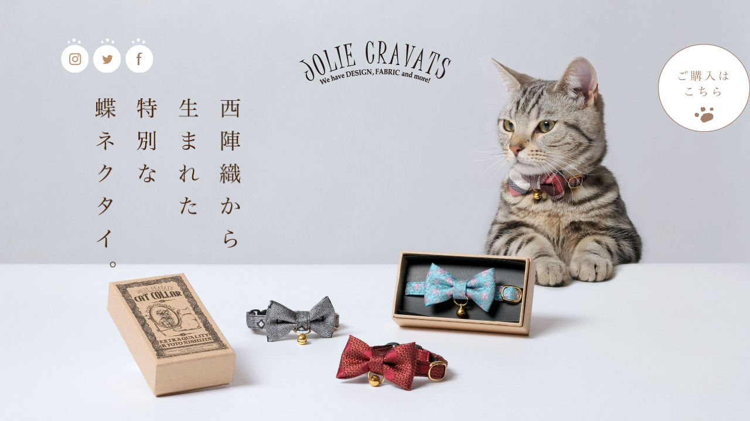

--- FILE ---
content_type: text/html
request_url: https://taiyonecktie.co.jp/joliecravats/
body_size: 16688
content:
<!doctype html>
<html>
<head>
<meta charset="UTF-8">
<title>西陣織から生まれた特別なネクタイ〜JOLIE CRAVATS</title>
<meta http-equiv="X-UA-Compatible" content="IE=edge">
<meta name="viewport" content="width=device-width,initial-scale=1.0,minimum-scale=1.0,maximum-scale=1.0">
<meta name="format-detection" content="telephone=no, address=no, email=no">
<meta name="description" content="ココロも織りなす西陣織で猫ちゃんに<br>とっておきのおしゃれを。“JOLIE CRAVATS(ジョリ- クラバッツ)”。フランス語で『かわいい！ネクタイ』と言う意味です。西陣織 シルク100％のハイクオリティをそのまま猫ちゃん用アクセサリーにしました。">
<meta name="keywords" content="JOLIE CRAVATS,猫ちゃん用アクセサリー,西陣織ネクタイ,タイヨウネクタイ">
<link rel="shortcut icon" href="/favicon.ico" type="image/x-icon">
<link rel="apple-touch-icon" href="/apple-touch-icon.png">
<script src="/lib/js/jquery-3.4.1.min.js"></script>
<!-- css -->
<link rel="stylesheet" href="/lib/css/html5-reset.css">
<link rel="stylesheet" href="/lib/css/reset.css">
<link rel="stylesheet" href="/joliecravats/style.css">
<!-- /css -->
<meta name="google-site-verification" content="" />
</head>

<body class="home">
<!-- header -->
<header id="header">
	<h1><img src="/lib/images/common/logo.png" alt="JOLIE CRAVATS"></h1>
    <div class="hdr-inner">
	<nav id="nav-sns">
    	<ul>
        	<li><a href="https://www.instagram.com/jolie_cravats/" target="_blank"><img src="/lib/images/common/icon-insta.png" alt="instagram"></a></li>
            <li><a href="https://twitter.com/taiyo_necktie" target="_blank"><img src="/lib/images/common/icon-twitter.png" alt="twitter"></a></li>
            <li><a href="https://www.facebook.com/taiyonecktie" target="_blank"><img src="/lib/images/common/icon-facebook.png" alt="facebook"></a></li>
        </ul>
	</nav>
    <p><img src="/lib/images/joliecravats/ttl.png" alt="西陣織から生まれた特別なネクタイ。"></p>
    </div>
 
</header>
<!-- /header --> 

<!-- main -->
<div id="main">
	<!-- sec01 -->
    <div id="sec01" class="bg01">
    	<div class="inner wrap-flex">
        	<div class="wrap-txt">
            	<h2>ココロも織りなす西陣織で<br>猫ちゃんに<br>とっておきのおしゃれを。</h2>
                <p>長年に渡る自社の技術や強みを見直し、<br class="pc-none">生まれたブランド<br>
“JOLIE CRAVATS(ジョリ- クラバッツ)”。<br>
フランス語で『かわいい！ネクタイ』と言う意味です。<br>
西陣織 シルク100％のハイクオリティをそのまま猫ちゃん用アクセサリーにしました。<br>
また、ペアリングで楽しめるお揃いシリーズでは、<br class="sp-none">様々なシチュエーションでココロの絆を感じる事の出来るアイテムをご用意しております。</p>
            </div>
            <div class="wrap-img">
            	<img src="/lib/images/joliecravats/img-sec01.png" alt="">
            </div>
        </div>
    </div>
 	<!--/ sec01 -->
    
    <!-- sec02 -->
    <section id="sec02" class="">
    	<h2><img src="/lib/images/joliecravats/ttl-sec02.png" alt="-JOLIE CRAVATS-CAT COLLAR"></h2>
    	<div class="inner wrap-flex flex-rev">
        	<div class="wrap-txt">
            	<h3>シルク100%。<br>織元から生まれた<br>ネコ専用の蝶ネクタイ</h3>
                <p>京都・西陣織ネクタイ織元の技術に、<br>かわいさをぎゅっと詰め込んだネクタイ。</p>
<p>天然繊維シルクの成分は体と同じタンパク質。<br>猫ちゃんの肌にも優しい素材です。<br>大切な家族とちょっと贅沢でおしゃれな生活を『かわいい！』と楽しんで頂けましたら幸いです。</p>
            </div>
            <div class="wrap-img left">
            	<img src="/lib/images/joliecravats/img-sec02-01.png" alt="">
            </div>
        </div>
        <div class="inner wrap-flex">
        	<div class="wrap-txt">
            	<h3>飼い主さまもご一緒に。<br>ペアルックが楽しめる<br>アクセサリー&amp;ネクタイ</h3>
                <p>贈りものにもオススメなペアラインには<br>ピアス、イヤリング&amp;ネクタイをご用意。<br>先染めのシルク糸で織る西陣織ならではの<br>製法が、特有の光沢を生み出します。</p>
 <p>アクセサリーのチャームは選べる4種類。<br>ネクタイの裏地には猫好きのハートをくすぐる遊び心をプラスしました。</p>
            </div>
            <div class="wrap-img right">
            	<img src="/lib/images/joliecravats/img-sec02-02.png" alt="">
            </div>
        </div>
    </section>
    <!--/ sec02 -->
    
    <!-- wrap-prd --> 
    <div id="wrap-prd" class="bg01">
        <!-- sec03 -->
        <section id="sec03" class="">
            <h2><img src="/lib/images/joliecravats/ttl-sec03.png" alt="LINEUP"></h2>
            <ul class="inner wrap-flex">
                <li>
                    <figure>
                        <img src="/lib/images/joliecravats/img-sec03-01.png" alt="キャットカラー アジャスタータイプ">
                        <figcaption>
                            <h3>キャットカラー<br>アジャスタータイプ</h3>
                            <p>力が加われば外れるセーフティアジャスター使用の猫首輪です。一般社団法人日本ペット用品工業会の品質基準をクリアしています。<br>
素材：シルク／全6柄／各2カラー／各3サイズ／<br>
オプション:リボン・鈴付け可</p>
                            <a class="btn-shop" href="https://taiyo-kyoto.com/SHOP/188983/188984/list.html">ご購入はこちらから</a>
                        </figcaption>
                    </figure>
                </li>
                <li>
                    <figure>
                        <img src="/lib/images/joliecravats/img-sec03-02.png" alt="キャットカラー シュシュタイプ">
                        <figcaption>
                            <h3>キャットカラー<br>シュシュタイプ</h3>
                            <p>首に負担のかかりにくシュシュタイプの猫首輪です。
小型のワンちゃんや、ウサギさんにもおすすめです！
一般社団法人日本ペット用品工業会の
品質基準をクリアしています。<br>
素材：シルク／全6柄／各2カラー／各2サイズ／<br>
オプション:リボン・鈴付け可</p>
                            <a class="btn-shop" href="https://taiyo-kyoto.com/SHOP/188983/188985/list.html">ご購入はこちらから</a>
                        </figcaption>
                    </figure>
                </li>
                <li>
                    <figure>
                        <img src="/lib/images/joliecravats/img-sec03-03.png" alt="ピアス／イヤリング">
                        <figcaption>
                            <h3>ピアス／イヤリング</h3>
                            <p>イヤリングorピアスでご用意しております。
２WAYタイプなのでパーツ部分の付け外し可能。
アレルギー性が極めて低いサージカルステンレス使用。<br>
素材:シルク・サージカルステンレス・コットンパール・ スワロフスキー・雫パール・楕円リング／<br>
全6柄×4種／各2カラー</p>
                            <a class="btn-shop" href="https://taiyo-kyoto.com/SHOP/188983/188986/list.html">ご購入はこちらから</a>
                        </figcaption>
                    </figure>
                </li>
                <li>
                    <figure>
                        <img src="/lib/images/joliecravats/img-sec03-04.png" alt="ネクタイ">
                        <figcaption>
                            <h3>ネクタイ</h3>
                            <p>裏地にはたくさんの猫ちゃんたちのいる
デザインになっています。
大剣幅8cmなので、幅広い年齢層の方に
お使いいただけます。<br>
素材：シルク／全6柄／各2カラー</p>
                            <a class="btn-shop" href="https://taiyo-kyoto.com/SHOP/188983/188987/list.html">ご購入はこちらから</a>
                        </figcaption>
                    </figure>
                </li>
            
            </ul>        
        </section>
        <!--/ sec03 -->
        
        <!-- sec04 -->
        <section id="sec04" class="">
        	<h2 class="ttl-slash"><span>6柄デザイン、<br class="pc-none">2カラー展開でご用意。</span></h2>
            <ul class="inner wrap-flex">
            	<li>
                    <figure>
                        <img src="/lib/images/joliecravats/img-sec04-01.png" alt="ドット">
                        <figcaption>
                            <h3>[ドット]</h3>
                            <p>かわいい柄の定番!ポルカドット柄。<br>
ブルー・レッドの2カラー <br>
ポップなおしゃれにおすすめ!</p>
                        </figcaption>
                    </figure>
                </li>
                <li>
                    <figure>
                        <img src="/lib/images/joliecravats/img-sec04-02.png" alt="チェック">
                        <figcaption>
                            <h3>[チェック]</h3>
                            <p>カラフルな色合いのマドラスチェック。<br>
 
ブルー・レッドの2カラー <br>
カジュアルなおしゃれにおすすめ!</p>
                        </figcaption>
                    </figure>
                </li>
                <li>
                    <figure>
                        <img src="/lib/images/joliecravats/img-sec04-03.png" alt="タイル">
                        <figcaption>
                            <h3>[タイル]</h3>
                            <p>鮮やかなレリーフタイル柄。<br>
ブルー・シアンの2カラー <br>
クールなおしゃれにおすすめ!</p>
                        </figcaption>
                    </figure>
                </li>
                <li>
                    <figure>
                        <img src="/lib/images/joliecravats/img-sec04-04.png" alt="ダイヤ">
                        <figcaption>
                            <h3>[ダイヤ]</h3>
                            <p>ヴィンテージ感のあるダイヤモチーフ。<br>
ゴールド・シルバーの2カラー<br>
モードなおしゃれにおすすめ!</p>
                        </figcaption>
                    </figure>
                </li>
                <li>
                    <figure>
                        <img src="/lib/images/joliecravats/img-sec04-05.png" alt="マーガレット">
                        <figcaption>
                            <h3>[マーガレット]</h3>
                            <p>マーガレットたちがいっぱいのお花モチーフ。<br>
ブルー・ピンクの2カラー<br>
ふんわりガーリーなおしゃれにおすすめ!</p>
                        </figcaption>
                    </figure>
                </li>
                <li>
                    <figure>
                        <img src="/lib/images/joliecravats/img-sec04-06.png" alt="アリッサム">
                        <figcaption>
                            <h3>[アリッサム]</h3>
                            <p>貴族の少女を思わせるアンティークなお花柄 <br>
シアン・イエローの2カラー<br>
レトロでキュートなおしゃれにおすすめ!</p>
                        </figcaption>
                    </figure>
                </li>
            </ul>           
        </section>
        <!--/ sec04 -->      
	</div>
    <!--/ wrap-prd -->  
    
    <!-- sec05 -->   
    <div id="sec05" class="bg02">
    	<div class="inner mv-sec05">
        	<img class="sp-none" src="/lib/images/joliecravats/img-sec05-01_pc.png" alt="ご注文の流れ">
            <img class="pc-none" src="/lib/images/joliecravats/img-sec05-01_sp.png" alt="ご注文の流れ">
        </div>
        <h2>[タイヨウネクタイ株式会社について]</h2>
    	<div class="inner wrap-flex flex-rev">
        	<div class="wrap-txt">
            	<h3>西陣織が織りなす糸で、<br>心と心も繋いでいきたい。</h3>
                <p>西陣織とは、京都（西陣）で生産される多彩な先染（さきぞめ）のシルクを用いた紋織物の総称です。<br>
タイヨウネクタイ株式会社は西陣織ネクタイの織元です。<br>
創業明治40年。柄のライブラリは1万柄以上。自社1Fに製織工場があり、柄製作から生地及び製品までの生産を行っています。<br>
長年に渡り培われた技術で西陣織だからできること、<br>
織元だからこそできることを考え、皆様のライフスタイルに彩りをご提供できるよう「ココロも織りなす西陣織」をコンセプトに、これからも努めていきます。</p>
            </div>
            <div class="wrap-img right">
            	<img src="/lib/images/joliecravats/img-sec05-02.png" alt="">
            </div>
        </div>
    </div>
    <!--/ sec05 -->
    
    <!-- sec06 -->   
    <div id="sec06" class="inner"> 
    	<figure>
        	<img src="/lib/images/joliecravats/img-sec06.jpg" alt="松田梓">
            <figcaption>
            	<dl>
                	<dt>工芸の未来、歴史につながる、<br>『新たな一歩』を目指して。</dt>
                    <dd>「JOLIE CRAVATS」企画／松田梓</dd>
                </dl>
                <p>映像業界を経て、家業である西陣織ネクタイの業界に飛び込むもそこに広がるのは謎ばかりでした。<br>
 こうした西陣織の『なぜ』を紐解くことで見えたのが『技術』と『歴史』。 <br>
西陣織は先人が作り上げた後世につながる道があったからこそ、今があるのです。 <br>
更に弊社が扱うネクタイも『フォカーレ』という兵士の家族や恋人が無事を祈り贈った布を首に巻いた文化から始まります。<br>
こういった歴史を守る一人でありたい......<br>
その想いで、このブランドで新しい一歩を踏み出しました。 <br>
西陣織の想い、ネクタイを手に取った人の想い、その宝物を届け続けます。</p>
            </figcaption>
        </figure>
    </div>
    <!--/ sec06 -->  
    
    <!-- wrap-insta -->
    <section id="wrap-insta" class="inner">
    	<p class="ttl-slash"><span>最新情報・お知らせ発信中！</span></p>
        <a href="https://www.instagram.com/jolie_cravats/" target="_blank"><img src="/lib/images/common/btn-insta.png" alt="Instagram"></a>
    </section>
    <!--/ wrap-insta -->
    
</div>
<!-- /main --> 

<!-- footer --> 
<footer id="footer" class="bg01">
	<a class="toTop" href="#"><img src="/lib/images/common/icon-top.png" alt=""></a>
	<div class="inner wrap-flex">
    	<div class="wrap-lFooter">
        	<img src="/lib/images/common/subTtl.png" alt="Taiyo Nechtie">
        </div>
        <div class="wrap-rFooter">
        	<ul class="wrap-link">
            	<li><a href="https://www.instagram.com/jolie_cravats/" target="_blank"><img src="/lib/images/common/icon-insta_s.png" alt="instagram"></a></li>
            	<li><a href="https://twitter.com/taiyo_necktie" target="_blank"><img src="/lib/images/common/icon-twitter_s.png" alt="twitter"></a></li>
            	<li><a href="https://www.facebook.com/taiyonecktie" target="_blank"><img src="/lib/images/common/icon-facebook_s.png" alt="facebook"></a></li>
            </ul>
            <dl>
            	<dt>〒602-0019 京都府京都市上京区<br>
衣棚通寺之内上る下木下町155番地 </dt>
                <dd>TEL:075-441-2861 ／FAX:075-441-6258 <br>
e-mail:info@taiyo-kyoto.com<br>
営業時間　9:00～18:00</dd>
            </dl>
        </div>
    </div>
    <p id="copy">&copy; 2021 タイヨウネクタイ株式会社  All Rights Reserved.</p>
</footer>
<!-- /footer -->

<a class="fix-bnr" target="_blank" href="https://taiyo-kyoto.com/SHOP/188983/list.html"><img class="sp-none" src="/lib/images/common/bnr-shop_pc.png" alt="ご購入はこちら"><img class="pc-none" src="/lib/images/common/bnr-shop_sp.png" alt="ご購入はこちら"></a>

<!-- js --> 
<script src="/lib/js/common.js"></script> 
<!-- /js -->

</body>
</html>

--- FILE ---
content_type: text/css
request_url: https://taiyonecktie.co.jp/lib/css/reset.css
body_size: 6096
content:
@charset "UTF-8";
/* CSS Document */

/* normalize.css */
html {
	-webkit-font-smoothing: antialiased;
	font-smoothing: antialiased;
	-ms-text-size-adjust: 100%; /* 2 */
	-webkit-text-size-adjust: 100%; /* 2 */
	font-size: 62.5%;
}
body {
    font-family: "Noto Serif CJK JP", sans-serif;
	position:relative;
    font-weight: 400;
    font-size: 12px;
	color: #111;
	margin: 0;
	letter-spacing: .1em;
	line-height:2;
	box-sizing: border-box;
	animation: fadeIn 1s ease 0s 1 normal;
	-webkit-animation: fadeIn 1s ease 0s 1 normal;
}
@font-face {
	font-family: "Noto Serif CJK JP";
	font-style: normal;
	font-weight: 100;
	src: url("../font/NotoSerifCJKjp-ExtraLight.woff") format("woff"), url("../font/NotoSerifCJKjp-ExtraLight.otf") format("opentype");
}
@font-face {
	font-family: "Noto Serif CJK JP";
	font-style: normal;
	font-weight: 200;
	src: url("../font/NotoSerifCJKjp-Light.woff") format("woff"), url("../font/NotoSerifCJKjp-Light.otf") format("opentype");
}
@font-face {
	font-family: "Noto Serif CJK JP";
	font-style: normal;
	font-weight: 400;
	src: url("../font/NotoSerifCJKjp-Regular.woff") format("woff"), url("../font/NotoSerifCJKjp-Regular.otf") format("opentype");
}
@font-face {
	font-family: "Noto Serif CJK JP";
	font-style: normal;
	font-weight: 500;
	src: url("../font/NotoSerifCJKjp-Medium.woff") format("woff"), url("../font/NotoSerifCJKjp-Medium.otf") format("opentype");
}
@font-face {
	font-family: "Noto Serif CJK JP";
	font-style: normal;
	font-weight: 600;
	src: url("../font/NotoSerifCJKjp-SemiBold.woff") format("woff"), url("../font/NotoSerifCJKjp-SemiBold.otf") format("opentype");
}
@font-face {
	font-family: "Noto Serif CJK JP";
	font-style: normal;
	font-weight: 700;
	src: url("../font/NotoSerifCJKjp-Bold.woff") format("woff"), url("../font/NotoSerifCJKjp-Bold.otf") format("opentype");
}
@font-face {
	font-family: "Noto Serif CJK JP";
	font-style: normal;
	font-weight: 900;
	src: url("../font/NotoSerifCJKjp-Black.woff") format("woff"), url("../font/NotoSerifCJKjp-Black.otf") format("opentype");
}
@keyframes fadeIn {
0% {
opacity:0
}
100% {
opacity:1
}
}
@-webkit-keyframes fadeIn {
0% {
opacity:0
}
100% {
opacity:1
}
}
article, aside, details, /* 1 */ figcaption, figure, footer, header, main, /* 2 */ menu, nav, section, summary { /* 1 */
	display: block;
}
template, /* 1 */ [hidden] {
 display: none;
}
a {
	background-color: transparent; /* 1 */
	-webkit-text-decoration-skip: objects; /* 2 */
	text-decoration: none;
	color: #111;
	-webkit-transition: .3s ease-in-out;
	-moz-transition: .3s ease-in-out;
	transition: .3s ease-in-out;
}
a:active, a:hover {
	outline-width: 0;
}
abbr[title] {
	border-bottom: none; /* 1 */
	text-decoration: underline; /* 2 */
	text-decoration: underline dotted; /* 2 */
}
b, strong {
	font-weight: inherit;
}
b, strong {
	font-weight: bolder;
}
dl {
	margin: 0;
}
ul {
	margin: 0;
	padding: 0;
}
li {
	list-style: none;
}
h2,h3,h4 {
	font-weight:400;
}
h1 {
	margin: 0;
}
h2 {
	letter-spacing: .15em;
}
h3 {
	margin: 0;
}
p {
	line-height:2.2;
	margin-bottom: 2em;
}
a:hover {
}
sub, sup {
	font-size: 75%;
	line-height: 0;
	position: relative;
	vertical-align: baseline;
}
sub {
	bottom: -0.25em;
}
sup {
	top: -0.5em;
}
img {
	width: 100%;
	height: auto;
	border-style: none;
	vertical-align: bottom;
}
iframe {
	vertical-align: bottom;
}
svg:not(:root) {
	overflow: hidden;
}
code, kbd, pre, samp {
	font-family: monospace, monospace; /* 1 */
	font-size: 1em; /* 2 */
}
figure {
	margin: 1em 40px;
}
hr {
	box-sizing: content-box; /* 1 */
	height: 0; /* 1 */
	overflow: visible; /* 2 */
}
button, input, select, textarea {
	font: inherit; /* 1 */
	margin: 0; /* 2 */
}
optgroup {
	font-weight: bold;
}
button {
	display: block;
	border: none;
	cursor: pointer;
	outline: none;
	padding: 0;
	appearance: none;
	background-color: transparent;
}
button, input { /* 1 */
	overflow: visible;
}
button, select { /* 1 */
	text-transform: none;
}
button, html [type="button"], /* 1 */ [type="reset"], [type="submit"] {
 -webkit-appearance: button; /* 2 */
}
button::-moz-focus-inner, [type="button"]::-moz-focus-inner, [type="reset"]::-moz-focus-inner, [type="submit"]::-moz-focus-inner {
 border-style: none;
 padding: 0;
}
button:-moz-focusring, [type="button"]:-moz-focusring, [type="reset"]:-moz-focusring, [type="submit"]:-moz-focusring {
 outline: 1px dotted ButtonText;
}
fieldset {
	border: 1px solid #c0c0c0;
	margin: 0 2px;
	padding: 0.35em 0.625em 0.75em;
}
legend {
	box-sizing: border-box; /* 1 */
	color: inherit; /* 2 */
	display: table; /* 1 */
	max-width: 100%; /* 1 */
	padding: 0; /* 3 */
	white-space: normal; /* 1 */
}
figure {
	margin: 0;
}
textarea {
	resize: none;
	overflow: auto;
}
[type="checkbox"], [type="radio"] {
 box-sizing: border-box; /* 1 */
 padding: 0; /* 2 */
}
[type="number"]::-webkit-inner-spin-button, [type="number"]::-webkit-outer-spin-button {
 height: auto;
}
[type="search"] {
 -webkit-appearance: textfield; /* 1 */
 outline-offset: -2px; /* 2 */
}
[type="search"]::-webkit-search-cancel-button, [type="search"]::-webkit-search-decoration {
 -webkit-appearance: none;
}
::-webkit-input-placeholder {
 color: inherit;
 opacity: 0.54;
}
::-webkit-file-upload-button {
 -webkit-appearance: button; /* 1 */
 font: inherit; /* 2 */
}
img, article, button, input, textarea {
	-webkit-transition: all .2s ease-in-out;
	transition: all .2s ease-in-out;
}
.clearfix:after {
	content: "";
	display: block;
	clear: both;
}
.center {
	text-align:center;
}
.section {
	margin:-100px 0 120px;
	padding-top:100px;
}
.inner {
	width:980px;
	max-width:85%;
	margin-left:auto;
	margin-right:auto;
	box-sizing:border-box;
}
.left {
	text-align:left;
}
.right {
	text-align:right;
}
/* ttl-slash */
.ttl-slash span {
	position:relative;
	display:inline-block;
}
.ttl-slash span:before,.ttl-slash span:after {
	position:absolute;
	bottom:2px;
}
.ttl-slash span:before {
	content:"＼";
	left:-35px;
}
.ttl-slash span:after {
	content:"／";
	right:-25px;
}
@media screen and (max-width:768px) {
.sp-none {
	display:none !important;
}
}

@media screen and (min-width:769px) {
body {
    font-size: 15px;
}
.pc-none {
	display:none !important;
}
a:hover {
	opacity:.7;
}
}

--- FILE ---
content_type: text/css
request_url: https://taiyonecktie.co.jp/joliecravats/style.css
body_size: 12657
content:
@charset "UTF-8";

/* -----------------------------------------------
	header
----------------------------------------------- */
#header {
	position:relative;
	background-image:url(../lib/images/joliecravats/mv_sp.jpg);
	background-size:cover;
	background-repeat:no-repeat;
	background-position:center center;
	height:75vh;
	width:100%;
}
#header h1 {
	position:absolute;
	top:20px;
	left:5%;
	width:150px;
	height:auto;
}
#header p {
	position:absolute;
	top:23%;
	left:12%;
	width:33%;
	max-width:200px;
	height:auto;
}

/* nav-sns */
#nav-sns {
	position:absolute;
	top:10px;
	right:5%;
}
#nav-sns ul {
	display:-webkit-box;
  	display:-ms-flexbox;
  	display:flex;
}
#nav-sns ul li {
	width:40px;
	height:auto;
	margin-left:5px;
}

@media screen and (min-width:769px) {
#header {
	background-image:url(../lib/images/joliecravats/mv.jpg);
	height:100vh;
}
#header h1 {
	top:70px;
	left:0;
	right:0;
	margin:auto;
	width:260px;
}
.hdr-inner {
	position:relative;
	width: 1180px;
	height:100%;
    max-width: 85%;
    margin-left: auto;
    margin-right: auto;
}
#header p {
	top:23%;
	left:6%;
	width:30%;
	max-width:250px;
	height:auto;
}

/* nav-sns */
#nav-sns {
	top:65px;
	right:inherit;
}
#nav-sns ul li {
	width:47px;
	margin-left:8px;
}

}


/* -----------------------------------------------
	main
----------------------------------------------- */
.bg01,.bg02 {
	position:relative;
	background-size:375px 460px;
	background-repeat:repeat;
	background-position:center center;	
}
.bg01 {
	background-image:url(../lib/images/common/bg01.png);
}
.bg02 {
	background-image:url(../lib/images/common/bg02.png);
}

/* sec01 */
#sec01 {
	padding:110px 0 80px;
	color:#42210b;
}
#sec01.bg01:before,#sec01.bg01:after {
	position:absolute;
	content:"";
	left:0;
	right:0;
	margin:auto;
	width:285px;
	height:72px;
	background-repeat:no-repeat;
	background-size:285px auto ;
}
#sec01.bg01:before {
	top:0;
	background-image:url(../lib/images/joliecravats/deco-sec01_top.png);
	background-position:top center;	
}
#sec01.bg01:after {
	bottom:0;
	background-image:url(../lib/images/joliecravats/deco-sec01_btm.png);
	background-position:bottom center;	
}
#sec01 h2 {
	font-size:18px;
	margin-bottom:20px;
}
#sec01 .wrap-img {
	width:180px;
	margin:auto;
}

/* sec02 */
#sec02 {
	position:relative;
	padding:100px 0 40px;
}
#sec02:before,#sec02:after,#sec03:before,#sec04:after {
	position:absolute;
	content:"";
	background-repeat:no-repeat;
	background-position:center center;	
	z-index:10;
}
#sec02:before {
	top:30px;
	left:8%;
	background-image:url(../lib/images/joliecravats/icon-cat01.png);
	background-size:110px auto;
	width:110px;
	height:54px;
}
#sec02:after {
	top:20px;
	right:5%;
	background-image:url(../lib/images/joliecravats/icon-nikukyu01.png);
	background-size:60px auto;
	width:60px;
	height:128px;
}
#sec02 .inner {
	margin-bottom:20px;
}
#sec02 h2 {
	width:135px;
	margin:0 auto 30px;
}
#sec02 h3 {
	color:#42210b;
	font-size:18px;
	margin-bottom:20px;
}
#sec02 .wrap-img img {
	width:75%;
}

/* wrap-prd */
#wrap-prd {
	position:relative;
	
}
#wrap-prd:before {
	position:absolute;
	content:"";
	top:0;
	left:0;
	right:0;
	margin:auto;
	width:285px;
	height:72px;
	background-repeat:no-repeat;
	background-size:285px auto ;
	background-image:url(../lib/images/joliecravats/deco-sec03_top.png);
	background-position:top center;	
}

/* sec03 */
#sec03 {
	position:relative;
	padding:110px 0 10px;
}
#sec03:before {
	top:65px;
	left:5%;
	background-image:url(../lib/images/joliecravats/icon-nikukyu02.png);
	background-size:85px auto;
	width:85px;
	height:114px;
}
#sec03 .inner:after {
	content:"";
	position:absolute;
	bottom:0;
	left:0;
	right:0;
	width:92%;
	height:5px;
	margin:auto;
	background-repeat:repeat-x;
	background-size:319px auto ;
	background-image:url(../lib/images/common/bdr.png);
	background-position:left center;
}
#sec03 h2 {
	width:85px;
	margin:0 auto 30px;
}
#sec03 ul {
	width:400px;
}
#sec03 ul li {
	margin-bottom:50px;
	text-align:center;
}
#sec03 ul li h3 {
	font-size:18px;
	color:#42210b;
	line-height:1.6;
	margin:20px 0 15px;
}
#sec03 ul li p {
	margin-bottom:25px;
}
#sec03 .btn-shop {
	position:relative;
	width:100%;
	line-height:60px;
	background:#fff;
	display:block;
}
#sec03 .btn-shop:after {
	position: absolute;
    content: "";
    right: 8%;
    top: 0;
    bottom: 0;
    margin: auto;
    width: 5px;
    height: 5px;
    border-top: 1px solid #111;
    border-right: 1px solid #111;
    -webkit-transform: rotate(45deg);
    transform: rotate(45deg);
    -webkit-transition: all .3s ease;
    -moz-transition: all .3s ease;
    -o-transition: all .3s ease;
    transition: all .3s ease;
}

/* sec04 */
#sec04 {
	position:relative;
	padding:40px 0 20px;
	text-align:center;
}
#sec04:after {
	bottom:-80px;
	left:6%;
	background-image:url(../lib/images/joliecravats/icon-nikukyu03.png);
	background-size:50px auto;
	width:50px;
	height:125px;
}
#sec04 h2,#sec04 h3 {
	font-size:18px;
	color:#42210b;
}
#sec04 h2 {
	margin-bottom:30px;
}
#sec04 ul {
	width:400px;
}
#sec04 ul li {
	margin-bottom:40px;
	text-align:center;
}
#sec04 ul li h3 {
	margin:10px 0 5px;
}

/* sec05 */
#sec05 {
	position:relative;
	padding:40px 0 60px;
	color:#fff;
}
#sec05 h2 {
	font-size:15px;
	text-align:center;
	margin:35px 0 30px;
}
#sec05 h3 {
	font-size:18px;
	margin-bottom:20px;
}
#sec05 .wrap-img img {
	width:75%;
}

/* sec06 */
#sec06 {
	padding:50px 0 0;
}
#sec06 dl {
	color:#42210b;
	text-align:center;
	margin-bottom:30px;
}
#sec06 dl dt {
	font-size:18px;
	margin:30px 0 20px;
}
#sec06 dl dd {
	font-size:14px;
}

/* wrap-insta */
#wrap-insta {
	width:400px;
	margin:40px auto 10px;
}
#wrap-insta p {
	text-align:center;
	margin-bottom:10px;
	font-size:14px;
	color:#42210b;
}

@media screen and (min-width:769px) {
.inner {
    max-width: 90%;
}
.wrap-flex {
	display:-webkit-box;
  	display:-ms-flexbox;
  	display:flex;
}
.flex-rev {
	-webkit-box-orient: horizontal;
  	-webkit-box-direction: reverse;
  	-ms-flex-direction: row-reverse;
  	flex-direction: row-reverse;
}
.wrap-txt,.wrap-img {
	width:50%;
	box-sizing: border-box;
}
/* sec01 */
#sec01 {
	padding:200px 0 150px;
}
#sec01.bg01:before,#sec01.bg01:after {
	width:500px;
	height:125px;
	background-size:500px auto ;
}
#sec01 h2 {
	font-size:22px;
}
#sec01 .wrap-txt {
	padding-right:2%;
}
#sec01 .wrap-img {
	width: 435px;
    padding-left: 2%;
	margin-top:-8%;
}

/* sec02 */
#sec02 {
	padding:100px 0;
}
#sec02:before {
	top:120px;
	left:3%;
	background-size:178px auto;
	width:178px;
	height:94px;
}
#sec02:after {
	top:70px;
	right:3%;
	background-size:80px auto;
	width:80px;
	height:172px;
}
#sec02 .inner {
	margin-bottom:20px;
}
#sec02 h2 {
	width:240px;
	margin:0 auto 90px;
}
#sec02 h3 {
	font-size:22px;
	margin-bottom:30px;
}
#sec02 .wrap-img img {
	width:100%;
}
#sec02 .flex-rev .wrap-txt {
	padding-left:7%;
}
#sec02 .wrap-txt {
	padding-right:7%;
}

/* wrap-prd */
#wrap-prd {
	position:relative;
	
}
#wrap-prd:before {
	width:500px;
	height:125px;
	background-size:500px auto ;
}

/* sec03 */
#sec03 {
	padding:180px 0 50px;
}
#sec03:before {
	left:2%;
	background-size:113px auto;
	width:113px;
	height:151px;
}
#sec03 .inner:after {
	max-width:1180px;
	height:9px;
	background-size:638px auto ;
}
#sec03 h2 {
	width:170px;
	margin:0 auto 70px;
}
#sec03 ul {
	width:90%;
	max-width:980px;
	-ms-flex-wrap: wrap;
  	flex-wrap: wrap;
}
#sec03 ul li {
	position:relative;
	width:47.5%;
	margin-bottom:80px;
	padding-bottom:70px;
}
#sec03 ul li:nth-child(odd) {
	margin-right:2.5%;
}
#sec03 ul li:nth-child(even) {
	margin-left:2.5%;
}
#sec03 ul li h3 {
	font-size:22px;
	margin:30px 0 10px;
}
#sec03 .btn-shop {
	line-height:75px;
	position:absolute;
	bottom:0;
	left:0;
}
#sec03 .btn-shop:after {
    right: 10%;
    width: 8px;
    height: 8px;
}

/* sec04 */
#sec04 {
	padding:80px 0 60px;
}
#sec04:after {
	bottom:-120px;
	left:2%;
	background-size:68px auto;
	width:68px;
	height:173px;
}
#sec04 h2,#sec04 h3 {
	font-size:22px;
}
#sec04 h2 {
	margin-bottom:80px;
}
#sec04 ul {
	width:90%;
	max-width:980px;
	-ms-flex-wrap: wrap;
  	flex-wrap: wrap;
}
#sec04 ul li {
	width:48.5%;
	margin-bottom:40px;
}
#sec04 ul li:nth-child(odd) {
	margin-right:1.5%;
}
#sec04 ul li:nth-child(even) {
	margin-left:1.5%;
}
#sec04 ul li h3 {
	margin:15px 0 10px;
}

/* sec05 */
#sec05 {
	padding:80px 0 100px;
}
#sec05 h2 {
	font-size:22px;
	margin:50px 0 30px;
}
#sec05 h3 {
	font-size:20px;
	margin-bottom:30px;
}
#sec05 .wrap-img {
	text-align:left;
}
#sec05 .wrap-img img {
	width:85%;
}

/* sec06 */
#sec06 {
	padding:120px 0 0;
}
#sec06 figure img {
	max-width:720px;
	margin:auto;
	display:block;
}
#sec06 dl {
	margin-bottom:30px;
}
#sec06 dl dt {
	font-size:22px;
	margin:40px 0 30px;
}
#sec06 dl dd {
	font-size:18px;
}

/* wrap-insta */
#wrap-insta {
	width:715px;
	margin:100px auto 20px;
}
#wrap-insta p {
	margin-bottom:15px;
	font-size:20px;
}
	
	
}

@media screen and (min-width:980px) {
/* sec01 */
#sec01 {
	padding:300px 0 250px;
}
#sec01.bg01:before,#sec01.bg01:after {
	width:800px;
	height:200px;
	background-size:800px auto ;
}
#sec01 h2 {
	font-size:30px;
}
/* sec02 */
#sec02 .wrap-txt {
	padding-left:7%;
}
#sec02 h3 {
	font-size:26px;
}
/* wrap-prd */
#wrap-prd:before {
	width:800px;
	height:200px;
	background-size:800px auto ;
}
/* sec03 */
#sec03 {
    padding: 270px 0 50px;
}
#sec03 ul li {
	padding-bottom:90px;
}
#sec03 ul li h3 {
	font-size:28px;
}
#sec03 .btn-shop {
	line-height:95px;
	font-size:20px;
}
/* sec04 */
#sec04 h2 {
	font-size:28px;
}
#sec04 h3 {
	font-size:25px;
}
/* sec05 */
#sec05 h2 {
	font-size:30px;
}
#sec05 h3 {
	font-size:26px;
	padding-top:50px;
}
/* sec06 */
#sec06 dl dt {
	font-size:30px;
}
#sec06 dl dd {
	font-size:23px;
}
#sec06 p {
	text-align:center;
}
/* wrap-insta */
#wrap-insta p {
	font-size:23px;
}
}

@media screen and (min-width:1080px) {
#sec02 {
	overflow:hidden;
}
#sec02:before {
	left:calc(50% - 487px);	
	background-size:267px auto;
	width:267px;
	height:241px;
}
#sec02:after {
	right:calc(50% - 590px);	
	background-size:120px auto;
	width:120px;
	height:257px;
}
#sec03:before {
	left:calc(50% - 585px);	
	background-size:170px auto;
	width:170px;
	height:227px;
}
#sec04:after {
	bottom:-180px;
	left:calc(50% - 558px);	
	background-size:103px auto;
	width:103px;
	height:258px;
}
}

/* -----------------------------------------------
	footer
----------------------------------------------- */
#footer {
	padding:20px 0 70px;
	position:relative;
	color:#42210b;
	text-align:center;
}
#footer .toTop {
	display:block;
	width:28px;
	margin:auto;
}
#footer .inner {
	margin-top:30px;
	margin-bottom:40px;
}
#footer .wrap-lFooter {
	width:220px;
	margin:90px auto 30px;
}
#footer .wrap-rFooter .wrap-link {
	position:absolute;
	top:70px;
	left:0;
	right:0;
	margin:auto;
	display:-webkit-box;
  	display:-ms-flexbox;
  	display:flex;
	-webkit-box-pack: center;
	-ms-flex-pack: center;
	justify-content: center;
}
#footer .wrap-rFooter .wrap-link li {
	width:40px;
	margin-right:5px;
}
#footer .wrap-rFooter .wrap-link li:last-child {
	margin-right:0;
}
#footer .wrap-rFooter .wrap-link li a {
	display:block;
}
#footer .wrap-rFooter dl {
	font-size:13px;
}
#footer .wrap-rFooter dl dt {
	margin-bottom:1em;
}
#footer #copy {
	font-size:9px;
}
.fix-bnr {
	width: 100%;
    position: fixed;
    bottom: 0;
    left: 0;
    box-sizing:border-box;
    -webkit-transition: .3s ease-in-out;
    transition: .3s ease-in-out;
    z-index: 100;
	background:#fff;
	line-height:60px;
	bottom: -60px;
	padding:22px 0;
}
.fix-bnr.hide {
    bottom: 0;
}
.fix-bnr img.pc-none {
	display:block;
	width:300px;
	height:16px;
	margin:auto;
}

@media screen and (min-width:769px) {
#footer {
	padding:20px 0 5px;
	position:relative;
	color:#42210b;
	text-align:center;
}
#footer .toTop {
	display:none;
}
#footer .inner {
	margin-top:30px;
	margin-bottom:40px;
	-webkit-box-align: center;
	-ms-flex-align: center;
	align-items: center;
}
#footer .wrap-lFooter {
	width:435px;
	max-width:46%;
	margin:0 4% 0 0;
}
#footer .wrap-rFooter {
	width:40%;
	margin-left:10%;
	text-align:left;
}
#footer .wrap-rFooter .wrap-link {
    position: inherit;
    top: inherit;
    left: 0;
	-webkit-box-pack: inherit;
    -ms-flex-pack: inherit;
    justify-content: inherit;
	margin-bottom:20px;
}
#footer .wrap-rFooter .wrap-link li {
	width:48px;
	margin-right:8px;
}
#footer .wrap-rFooter dl {
	font-size:18px;
}
#footer #copy {
	font-size:15px;
	margin-bottom:15px;
}
.fix-bnr {
	display:block !important;
	width:120px;
	top:50px;
	right:0;
	left:inherit;
	bottom:inherit;
	background:none;
	line-height:inherit;
	padding:0;
}
.fix-bnr img.pc-none {
	display:none;
}
	
}

@media screen and (min-width:980px) {
.fix-bnr {
	width:157px;
	top:75px;
}
}



--- FILE ---
content_type: application/javascript
request_url: https://taiyonecktie.co.jp/lib/js/common.js
body_size: 694
content:
$(function() {
	/* linkContact */
   jQuery(function(){
       var pos = 0;
       var footer = jQuery('.fix-bnr');
       var hideClass = 'hide';
       jQuery(window).on('scroll', function(){
		if(jQuery(this).scrollTop() < pos ){
            footer.removeClass(hideClass);
		}else{
            footer.addClass(hideClass);
		}
		pos = jQuery(this).scrollTop();
      });
	
	});

    /* smooth-scroll */
	$(function() {
        $('a[href^="#"]').click(function(){
            var speed = 800;
            var href= $(this).attr("href");
            var target = $(href == "#" || href == "" ? 'html' : href);
            var position = target.offset().top;
            $("html, body").animate({scrollTop:position}, speed, "swing");
            return false;
        });
	});
});